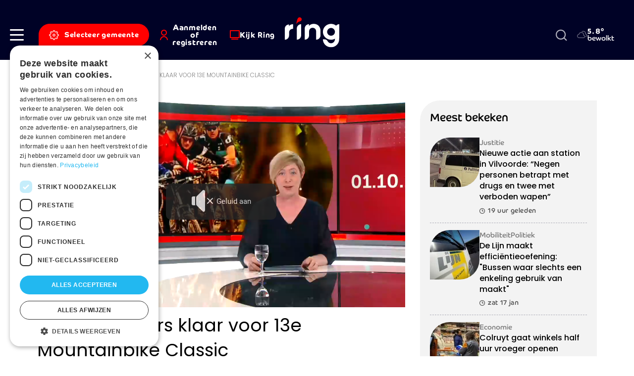

--- FILE ---
content_type: text/html; charset=UTF-8
request_url: https://www.ringtv.be/andere-sporten-wielrennen/dworpse-bikers-klaar-voor-13e-mountainbike-classic
body_size: 14943
content:


<!DOCTYPE html>
<html lang="nl" dir="ltr" prefix="og: https://ogp.me/ns#">
  <head>
    <meta charset="utf-8" />
<meta name="description" content="Zondag vindt de 13 editie plaats van de Dworpse Bikers Mountainbike Classic. De recreatieve MTB-tocht is doorheen de jaren uitgegroeid tot een van de grootste, mooiste en zwaarste toertochten van Vlaanderen." />
<link rel="canonical" href="https://www.ringtv.be/andere-sporten-wielrennen/dworpse-bikers-klaar-voor-13e-mountainbike-classic" />
<meta property="og:image" content="https://www.ringtv.be/sites/default/files/160896_dworpsebikers.jpeg" />
<link rel="manifest" href="/manifest.json" />
<meta name="theme-color" content="#ffffff" />
<meta name="Generator" content="Drupal 10 (https://www.drupal.org)" />
<meta name="MobileOptimized" content="width" />
<meta name="HandheldFriendly" content="true" />
<meta name="viewport" content="width=device-width, initial-scale=1.0" />
<script>var ct_check_js_val = 'b06250df96c7c23e5abdf5382bd67d43';var drupal_ac_antibot_cookie_value = '044dd51d38e160453f88de57ea9e11dde1dd7cca88571bd8c07cb55127e9efda';var ct_use_cookies = 1;var ct_use_alt_cookies = 0;var ct_capture_buffer = 0;</script>
<link rel="icon" href="/sites/default/files/favicon.png" type="image/png" />

    <title>Dworpse Bikers klaar voor 13e Mountainbike Classic | Ring</title>
    <link rel="stylesheet" media="all" href="/sites/default/files/css/css__pTKwVLtCsl9dGKuBwUbTjHo-JWsk9yXIHYN2dUfw68.css?delta=0&amp;language=nl&amp;theme=ringtv&amp;include=eJx1jkEOgzAMBD8UkSdFhljEqhNbtkNFX1_g0lMvq53RHnbFCLTishFw8QZGYy_rjJDh2ePkixORRMOOuQONHw2xDkwfTAoGu4E2z9WmAi8_s8yhc2XyhjVZHIXhlBme714xgPjRB1WUfF14gV4TNJghyRFsawWUys2bdGUMzH98Ogjfnp9cutTJ-AWDR1rx" />
<link rel="stylesheet" media="all" href="https://cdnjs.cloudflare.com/ajax/libs/normalize/8.0.1/normalize.min.css" />
<link rel="stylesheet" media="all" href="/sites/default/files/css/css_MBBaIiTfYGWdIo40VhLQWu-FfBclf2jQbJvXn_Sax88.css?delta=2&amp;language=nl&amp;theme=ringtv&amp;include=eJx1jkEOgzAMBD8UkSdFhljEqhNbtkNFX1_g0lMvq53RHnbFCLTishFw8QZGYy_rjJDh2ePkixORRMOOuQONHw2xDkwfTAoGu4E2z9WmAi8_s8yhc2XyhjVZHIXhlBme714xgPjRB1WUfF14gV4TNJghyRFsawWUys2bdGUMzH98Ogjfnp9cutTJ-AWDR1rx" />

    <script type="application/json" data-drupal-selector="drupal-settings-json">{"path":{"baseUrl":"\/","pathPrefix":"","currentPath":"node\/24218","currentPathIsAdmin":false,"isFront":false,"currentLanguage":"nl"},"pluralDelimiter":"\u0003","suppressDeprecationErrors":true,"gtag":{"tagId":"","consentMode":false,"otherIds":[],"events":[],"additionalConfigInfo":[]},"ajaxPageState":{"libraries":"[base64]","theme":"ringtv","theme_token":null},"ajaxTrustedUrl":{"form_action_p_pvdeGsVG5zNF_XLGPTvYSKCf43t8qZYSwcfZl2uzM":true,"\/zoeken":true},"gtm":{"tagId":null,"settings":{"data_layer":"dataLayer","include_environment":false},"tagIds":["GTM-W8XM53W"]},"dataLayer":{"defaultLang":"nl","languages":{"en":{"id":"en","name":"Engels","direction":"ltr","weight":0},"nl":{"id":"nl","name":"Dutch","direction":"ltr","weight":1}}},"s_pushengage":{"pushengage_key":"df0fc735-0edb-4146-a42f-2d6ab4ca293a"},"statistics":{"data":{"nid":"24218"},"url":"\/core\/modules\/statistics\/statistics.php"},"search_api_autocomplete":{"search":{"auto_submit":true}},"user":{"uid":0,"permissionsHash":"283808272fda07e0b58502d9125ba8bdc34da69097faa47345ccea342cdb198e"}}</script>
<script src="/sites/default/files/js/js_su7A05dADAYyUEehlghlKYl89yi7PWsK-zN9BgaMERs.js?scope=header&amp;delta=0&amp;language=nl&amp;theme=ringtv&amp;include=[base64]"></script>
<script src="/modules/contrib/google_tag/js/gtag.js?t97j2p"></script>
<script src="/modules/contrib/google_tag/js/gtm.js?t97j2p"></script>
<script src="/sites/default/files/js/js_-5lG61LWd8SUzCByv2ts_dXeNJmO_oxIEz6n35AUHcQ.js?scope=header&amp;delta=3&amp;language=nl&amp;theme=ringtv&amp;include=[base64]"></script>

    <link rel="apple-touch-icon" sizes="180x180" href="/themes/custom/ringtv/dist/img/favicons/apple-touch-icon.png">
    <link rel="icon" type="image/png" sizes="32x32" href="/themes/custom/ringtv/dist/img/favicons/favicon-32x32.png">
    <link rel="icon" type="image/png" sizes="16x16" href="/themes/custom/ringtv/dist/img/favicons/favicon-16x16.png">
    <link rel="manifest" href="/themes/custom/ringtv/dist/img/favicons/site.webmanifest">
    <link rel="mask-icon" href="/safari-pinned-tab.svg" color="#000226">
    <meta name="msapplication-TileColor" content="#ffffff">
    <meta name="theme-color" content="#ffffff">
  </head>
  <body class="path-node page-node-type-article">
    <a href="#main-content" class="visually-hidden focusable skip-link">Skip to main content</a>
    <noscript><iframe src="https://www.googletagmanager.com/ns.html?id=GTM-W8XM53W"
                  height="0" width="0" style="display:none;visibility:hidden"></iframe></noscript>

      <div class="dialog-off-canvas-main-canvas" data-off-canvas-main-canvas>
    
<div class="layout-container off-canvas__content">
      <header role="banner" class="header bg-color--primary">
      <div class="header__inner display-flex align-items--center">
        <div class="header__inner__content display-flex justify-content--between align-items--center">
          
  <div class="header__inner__region--left display-flex align-items--center">
    <div class="hamburger-wrapper">
      <a class="hamburger" role="button" data-page-overlay-trigger>
        <div class="hamburger__inner"></div>
      </a>
    </div>
    

<div id="block-ringtv-site-branding-mobile" class="block block-system block-system-branding-block block-system-branding-block--mobile">
  
  
            <a href="/" rel="home">
        <img src="/themes/custom/ringtv/logo.svg" alt="Home" fetchpriority="high" />
      </a>
      </div>


<div id="block-ringtv-rtvmytown" class="block block-rtv-blocks block-my-town my-town">
  
  
      <button data-my-town-trigger="" class="button my-town__trigger"><i class="icon icon--cog icon--standalone"></i><span>Selecteer gemeente</span></button>
<div class="my-town__dropdown" data-my-town-dropdown=""><div class="my-town__close" data-my-town-trigger><i class="icon icon--remove icon--standalone"></i></div><form class="rtv-select-city" data-drupal-selector="rtv-select-city" action="/andere-sporten-wielrennen/dworpse-bikers-klaar-voor-13e-mountainbike-classic" method="post" id="rtv-select-city" accept-charset="UTF-8">
  <div class="js-form-item form-item js-form-type-select form-item-region js-form-item-region">
      

<label for="edit-region--2">Regio </label>
        <select data-drupal-selector="edit-region" id="edit-region--2" name="region" class="form-select"><option value="0"> Alle regio&#039;s</option><option value="58">Affligem</option><option value="26">Asse</option><option value="27">Beersel</option><option value="28">Bever</option><option value="29">Dilbeek</option><option value="30">Drogenbos</option><option value="31">Galmaarden</option><option value="32">Gooik</option><option value="33">Grimbergen</option><option value="34">Halle</option><option value="520">Halle-Vilvoorde</option><option value="35">Herne</option><option value="36">Hoeilaart</option><option value="37">Kampenhout</option><option value="38">Kapelle-op-den-Bos</option><option value="39">Kraainem</option><option value="40">Lennik</option><option value="41">Liedekerke</option><option value="42">Linkebeek</option><option value="43">Londerzeel</option><option value="44">Machelen</option><option value="45">Meise</option><option value="46">Merchtem</option><option value="47">Opwijk</option><option value="48">Overijse</option><option value="498">Pajottegem</option><option value="59">Pepingen</option><option value="49">Roosdaal</option><option value="50">Sint-Genesius-Rode</option><option value="51">Sint-Pieters-Leeuw</option><option value="52">Steenokkerzeel</option><option value="53">Ternat</option><option value="54">Vilvoorde</option><option value="499">Vlaams-Brabant</option><option value="497">Vlaamse Rand</option><option value="55">Wemmel</option><option value="56">Wezembeek-Oppem</option><option value="57">Zaventem</option><option value="60">Zemst</option></select>
        </div>

<button data-drupal-selector="edit-submit" type="submit" id="edit-submit--3" name="op" value="Bewaar voorkeuren" class="button js-form-submit form-submit button--default">
  Bewaar voorkeuren 
</button>
<input autocomplete="off" data-drupal-selector="form-zreblxmewtzhqmwabfflsf0sjcu5y-d8ssavpxd-bw8" type="hidden" name="form_build_id" value="form-ZreBlxMEWtZHqMwAbfFLSf0sjCU5y_d8SsaVpXd_Bw8" />
<input data-drupal-selector="edit-rtv-select-city" type="hidden" name="form_id" value="rtv_select_city" />

</form>
</div>

  </div>


<div id="block-ringtv-rtvmyaccount" class="block block-rtv-blocks block-my-account my-account">
  
  
      <button class="button my-account__trigger" data-my-account-trigger><i class="icon icon--user icon--standalone"></i><span>Aanmelden of registreren</span></button><div class="my-account__overlay" data-my-account-overlay=""></div>
<div class="my-account__overlay-content" data-my-account-overlay-content=""><div class="my-account__overlay-content__close" data-my-account-trigger><i class="icon icon--remove icon--standalone"></i></div><div class="my-account__overlay-content__block my-account__overlay-content__login" data-my-account-login>  <h2 class="h1">Hallo</h2>
  <div class="my-account__overlay-content__description">Meld je aan om je voorkeuren te bewaren</div>
  <div class="my-account__overlay-content__form"><form class="user-login-form" data-drupal-selector="user-login-form" action="/andere-sporten-wielrennen/dworpse-bikers-klaar-voor-13e-mountainbike-classic" method="post" id="user-login-form" accept-charset="UTF-8">
  <div class="js-form-item form-item js-form-type-email form-item-name js-form-item-name">
      

<label for="edit-name" class="js-form-required form-required">E-mail  <span class="required">*</span></label>
        <input autocorrect="none" autocapitalize="none" spellcheck="false" autofocus="autofocus" autocomplete="username" data-drupal-selector="edit-name" aria-describedby="edit-name--description" type="email" id="edit-name" name="name" value="" size="60" maxlength="254" class="form-email required" required="required" aria-required="true" />

            <div id="edit-name--description" class="description">
      Geef je e-mail adres op waarmee je geregistreerd bent.
    </div>
  </div>
<div class="js-form-item form-item js-form-type-password form-item-pass js-form-item-pass">
      

<label for="edit-pass" class="js-form-required form-required">Wachtwoord  <span class="required">*</span></label>
        <input autocomplete="current-password" data-drupal-selector="edit-pass" aria-describedby="edit-pass--description" type="password" id="edit-pass" name="pass" size="60" maxlength="128" class="form-text required" required="required" aria-required="true" />

            <div id="edit-pass--description" class="description">
      Geef het wachtwoord op dat bij je e-mail adres hoort.
    </div>
  </div>
<input autocomplete="off" data-drupal-selector="form-ucm5-g4unxahoobakkhtp878m7cm-ofnwnpu9w86iei" type="hidden" name="form_build_id" value="form-uCm5-G4UnxAhOObAkKHtP878m7Cm_OFnwnpu9w86IEI" />
<input data-drupal-selector="edit-user-login-form" type="hidden" name="form_id" value="user_login_form" />
<div data-drupal-selector="edit-actions" class="form-actions js-form-wrapper form-wrapper" id="edit-actions--2">
<button class="button--primary button-login button js-form-submit form-submit button--default" data-drupal-selector="edit-submit" type="submit" id="edit-submit" name="op" value="Aanmelden">
  Aanmelden 
</button>
<a href="/user/password" class="forgot-password-link">Wachtwoord vergeten?</a></div>

</form>
</div>
  <div class="my-account__overlay-content__bottom"><h3>Nog geen account? Registreer hier</h3><button data-my-account-switcher="" class="button button--default button--color-secondary">Maak een gratis account</button>
</div>
</div><div class="my-account__overlay-content__block my-account__overlay-content__register display-none" data-my-account-register>  <h2 class="h1">Maak een account aan</h2>
  <div class="my-account__overlay-content__description">Maak hier een account aan</div>
  <div class="my-account__overlay-content__form"><form class="user-register-form user-form" data-user-info-from-browser data-drupal-selector="user-register-form" action="/andere-sporten-wielrennen/dworpse-bikers-klaar-voor-13e-mountainbike-classic" method="post" id="user-register-form" accept-charset="UTF-8">
  <div class="field--type-string field--name-field-first-name field--widget-string-textfield js-form-wrapper form-wrapper" data-drupal-selector="edit-field-first-name-wrapper" id="edit-field-first-name-wrapper">      <div class="js-form-item form-item js-form-type-textfield form-item-field-first-name-0-value js-form-item-field-first-name-0-value">
      

<label for="edit-field-first-name-0-value" class="js-form-required form-required">Voornaam  <span class="required">*</span></label>
        <input class="js-text-full text-full form-text required" data-drupal-selector="edit-field-first-name-0-value" type="text" id="edit-field-first-name-0-value" name="field_first_name[0][value]" value="" size="60" maxlength="255" placeholder="" required="required" aria-required="true" />

        </div>

  </div>
<input autocomplete="off" data-drupal-selector="form-snzlcni0dbkcc0xugrz1mf1qspvpmsfhk-j9z3awnne" type="hidden" name="form_build_id" value="form-SNZlcNI0DbkCc0xUGRz1mf1QsPVPMSFhK-j9Z3aWnnE" />
<input data-drupal-selector="edit-user-register-form" type="hidden" name="form_id" value="user_register_form" />
<div class="field--type-string field--name-field-last-name field--widget-string-textfield js-form-wrapper form-wrapper" data-drupal-selector="edit-field-last-name-wrapper" id="edit-field-last-name-wrapper">      <div class="js-form-item form-item js-form-type-textfield form-item-field-last-name-0-value js-form-item-field-last-name-0-value">
      

<label for="edit-field-last-name-0-value" class="js-form-required form-required">Familienaam  <span class="required">*</span></label>
        <input class="js-text-full text-full form-text required" data-drupal-selector="edit-field-last-name-0-value" type="text" id="edit-field-last-name-0-value" name="field_last_name[0][value]" value="" size="60" maxlength="255" placeholder="" required="required" aria-required="true" />

        </div>

  </div>
<div data-drupal-selector="edit-account" id="edit-account" class="js-form-wrapper form-wrapper"><div class="js-form-item form-item js-form-type-email form-item-mail js-form-item-mail">
      

<label for="edit-mail" class="js-form-required form-required">E-mail  <span class="required">*</span></label>
        <input data-drupal-selector="edit-mail" aria-describedby="edit-mail--description" type="email" id="edit-mail" name="mail" value="" size="60" maxlength="254" class="form-email required" required="required" aria-required="true" />

            <div id="edit-mail--description" class="description">
      Het e-mailadres wordt niet openbaar gemaakt. We sturen je enkel meldingen waarvoor jij goedkeuring hebt gegeven en meldingen die nodig zijn om je account te beheren.
    </div>
  </div>
<div class="js-form-item form-item js-form-type-select form-item-region js-form-item-region">
      

<label for="edit-region">Selecteer jouw regio </label>
        <select data-drupal-selector="edit-region" id="edit-region" name="region" class="form-select"><option value="58">Affligem</option><option value="26">Asse</option><option value="27">Beersel</option><option value="28">Bever</option><option value="29">Dilbeek</option><option value="30">Drogenbos</option><option value="31">Galmaarden</option><option value="32">Gooik</option><option value="33">Grimbergen</option><option value="34">Halle</option><option value="520">Halle-Vilvoorde</option><option value="35">Herne</option><option value="36">Hoeilaart</option><option value="37">Kampenhout</option><option value="38">Kapelle-op-den-Bos</option><option value="39">Kraainem</option><option value="40">Lennik</option><option value="41">Liedekerke</option><option value="42">Linkebeek</option><option value="43">Londerzeel</option><option value="44">Machelen</option><option value="45">Meise</option><option value="46">Merchtem</option><option value="47">Opwijk</option><option value="48">Overijse</option><option value="498">Pajottegem</option><option value="59">Pepingen</option><option value="49">Roosdaal</option><option value="50">Sint-Genesius-Rode</option><option value="51">Sint-Pieters-Leeuw</option><option value="52">Steenokkerzeel</option><option value="53">Ternat</option><option value="54">Vilvoorde</option><option value="499">Vlaams-Brabant</option><option value="497">Vlaamse Rand</option><option value="55">Wemmel</option><option value="56">Wezembeek-Oppem</option><option value="57">Zaventem</option><option value="60">Zemst</option></select>
        </div>
<fieldset class="form-item-topics fieldgroup form-composite js-form-item form-item js-form-wrapper form-wrapper" data-drupal-selector="edit-topics" id="edit-topics--wrapper">
      <legend>
    <span class="fieldset-legend">Selecteer jouw interesses</span>
  </legend>
  <div class="fieldset-wrapper">
                <div id="edit-topics" class="form-checkboxes"><div class="js-form-item form-item js-form-type-checkbox form-item-topics-76 js-form-item-topics-76">
        <input class="form-item-topics form-checkbox" data-drupal-selector="edit-topics-76" type="checkbox" id="edit-topics-76" name="topics[76]" value="76" />

        

<label for="edit-topics-76" class="option">Acties </label>
      </div>
<div class="js-form-item form-item js-form-type-checkbox form-item-topics-376 js-form-item-topics-376">
        <input class="form-item-topics form-checkbox" data-drupal-selector="edit-topics-376" type="checkbox" id="edit-topics-376" name="topics[376]" value="376" />

        

<label for="edit-topics-376" class="option">Cultuur </label>
      </div>
<div class="js-form-item form-item js-form-type-checkbox form-item-topics-518 js-form-item-topics-518">
        <input class="form-item-topics form-checkbox" data-drupal-selector="edit-topics-518" type="checkbox" id="edit-topics-518" name="topics[518]" value="518" />

        

<label for="edit-topics-518" class="option">Economie </label>
      </div>
<div class="js-form-item form-item js-form-type-checkbox form-item-topics-494 js-form-item-topics-494">
        <input class="form-item-topics form-checkbox" data-drupal-selector="edit-topics-494" type="checkbox" id="edit-topics-494" name="topics[494]" value="494" />

        

<label for="edit-topics-494" class="option">Groen </label>
      </div>
<div class="js-form-item form-item js-form-type-checkbox form-item-topics-85 js-form-item-topics-85">
        <input class="form-item-topics form-checkbox" data-drupal-selector="edit-topics-85" type="checkbox" id="edit-topics-85" name="topics[85]" value="85" />

        

<label for="edit-topics-85" class="option">Jeugd </label>
      </div>
<div class="js-form-item form-item js-form-type-checkbox form-item-topics-63 js-form-item-topics-63">
        <input class="form-item-topics form-checkbox" data-drupal-selector="edit-topics-63" type="checkbox" id="edit-topics-63" name="topics[63]" value="63" />

        

<label for="edit-topics-63" class="option">Justitie </label>
      </div>
<div class="js-form-item form-item js-form-type-checkbox form-item-topics-493 js-form-item-topics-493">
        <input class="form-item-topics form-checkbox" data-drupal-selector="edit-topics-493" type="checkbox" id="edit-topics-493" name="topics[493]" value="493" />

        

<label for="edit-topics-493" class="option">Mobiliteit </label>
      </div>
<div class="js-form-item form-item js-form-type-checkbox form-item-topics-374 js-form-item-topics-374">
        <input class="form-item-topics form-checkbox" data-drupal-selector="edit-topics-374" type="checkbox" id="edit-topics-374" name="topics[374]" value="374" />

        

<label for="edit-topics-374" class="option">Onderwijs </label>
      </div>
<div class="js-form-item form-item js-form-type-checkbox form-item-topics-62 js-form-item-topics-62">
        <input class="form-item-topics form-checkbox" data-drupal-selector="edit-topics-62" type="checkbox" id="edit-topics-62" name="topics[62]" value="62" />

        

<label for="edit-topics-62" class="option">Politiek </label>
      </div>
<div class="js-form-item form-item js-form-type-checkbox form-item-topics-61 js-form-item-topics-61">
        <input class="form-item-topics form-checkbox" data-drupal-selector="edit-topics-61" type="checkbox" id="edit-topics-61" name="topics[61]" value="61" />

        

<label for="edit-topics-61" class="option">Samenleving </label>
      </div>
<div class="js-form-item form-item js-form-type-checkbox form-item-topics-491 js-form-item-topics-491">
        <input class="form-item-topics form-checkbox" data-drupal-selector="edit-topics-491" type="checkbox" id="edit-topics-491" name="topics[491]" value="491" />

        

<label for="edit-topics-491" class="option">Sport </label>
      </div>
<div class="js-form-item form-item js-form-type-checkbox form-item-topics-88 js-form-item-topics-88">
        <input class="form-item-topics form-checkbox" data-drupal-selector="edit-topics-88" type="checkbox" id="edit-topics-88" name="topics[88]" value="88" />

        

<label for="edit-topics-88" class="option">Vlaams-Brabant </label>
      </div>
<div class="js-form-item form-item js-form-type-checkbox form-item-topics-496 js-form-item-topics-496">
        <input class="form-item-topics form-checkbox" data-drupal-selector="edit-topics-496" type="checkbox" id="edit-topics-496" name="topics[496]" value="496" />

        

<label for="edit-topics-496" class="option">Vlaamse Rand </label>
      </div>
<div class="js-form-item form-item js-form-type-checkbox form-item-topics-500 js-form-item-topics-500">
        <input class="form-item-topics form-checkbox" data-drupal-selector="edit-topics-500" type="checkbox" id="edit-topics-500" name="topics[500]" value="500" />

        

<label for="edit-topics-500" class="option">Weerfoto </label>
      </div>
<div class="js-form-item form-item js-form-type-checkbox form-item-topics-78 js-form-item-topics-78">
        <input class="form-item-topics form-checkbox" data-drupal-selector="edit-topics-78" type="checkbox" id="edit-topics-78" name="topics[78]" value="78" />

        

<label for="edit-topics-78" class="option">Wonen </label>
      </div>
</div>

          </div>
</fieldset>
</div>
<div data-drupal-selector="edit-actions" class="form-actions js-form-wrapper form-wrapper" id="edit-actions--3">
<button class="button--primary button js-form-submit form-submit button--default" data-drupal-selector="edit-submit" type="submit" id="edit-submit--2" name="op" value="Maak een nieuw account">
  Maak een nieuw account 
</button>
</div>

</form>
</div>
</div></div>

  </div>


<div id="block-ringtv-rtvlivetv" class="block block-rtv-blocks block-live-tv live-tv">
  
  
      <div class="live-tv__trigger"><a href="/kijk-ring"><i class="icon icon--tv icon--standalone"></i><span>Kijk Ring</span></a></div>

  </div>

  </div>

          
  <div class="header__inner__region--branding">
    

<div id="block-ringtv-site-branding" class="block block-system block-system-branding-block">
  
  
        <a href="/" rel="home">
      <img src="/themes/custom/ringtv/logo.svg" alt="Home" fetchpriority="high" />
    </a>
      
</div>

  </div>

          
  <div class="header__inner__region--right display-flex align-items--center">
    

<div id="block-ringtv-customsearch" class="block block-rtv-blocks block-custom-search search-form">
  
  
      <div class="search-form__trigger" data-search-form-trigger><i class="icon icon--search"></i></div><div class="search-form__content" data-search-form-dropdown=""><div class="search-form__close" data-search-form-trigger><i class="icon icon--remove icon--standalone"></i></div><form class="views-exposed-form" data-drupal-selector="views-exposed-form-search-default" action="/zoeken" method="get" id="views-exposed-form-search-default" accept-charset="UTF-8">
  <div class="js-form-item form-item js-form-type-search-api-autocomplete form-item-zoek js-form-item-zoek">
      

<label for="edit-zoek">Zoeken </label>
        <input data-drupal-selector="edit-zoek" data-search-api-autocomplete-search="search" class="form-autocomplete form-text" data-autocomplete-path="/search_api_autocomplete/search?display=default&amp;&amp;filter=zoek" type="text" id="edit-zoek" name="zoek" value="" size="30" maxlength="128" />

        </div>
<div class="js-form-item form-item js-form-type-select form-item-sort-by js-form-item-sort-by">
      

<label for="edit-sort-by">Sorteren op </label>
        <select data-drupal-selector="edit-sort-by" id="edit-sort-by" name="sort_by" class="form-select"><option value="datum" selected="selected">Datum</option><option value="relevantie">Relevantie</option></select>
        </div>
<div data-drupal-selector="edit-actions" class="form-actions js-form-wrapper form-wrapper" id="edit-actions">
<button data-drupal-selector="edit-submit-search" type="submit" id="edit-submit-search" value="Zoeken" class="button js-form-submit form-submit button--default">
  Zoeken 
</button>
</div>


</form>
</div>

  </div>


<div id="block-ringtv-rtvweather" class="block block-rtv-blocks block-weather weather">
  
  
      <div class="weather__wrapper"><div class="weather__icon"><i class="icon icon--04d"></i></div><div class="weather__content"><div class="weather__temperature">5.8°</div><div class="weather__description">bewolkt</div></div></div>
  </div>

  </div>

        </div>
      </div>
    </header>
  
  <main role="main">
    <a id="main-content" tabindex="-1"></a>

    
          <div class="layout-highlighted">
        
  <div data-drupal-messages-fallback class="hidden"></div>


      </div>
    
          <div class="layout-content">
        
  

<div id="block-ringtv-content" class="block block-system block-system-main-block">
  
  
      

<article  data-history-node-id="24218" class="article-full" data-tms-scrolltracking-percent="0,25,50,75,100" data-tms-scrolltracking-type="reading">
  
  
  <main>
    







  
  <section  class="rtv-layouts rtv-layouts--entity-type-article rtv-layouts__detail">
    <div class="container">
      <div class="rtv-layouts__inner">
        <div class="rtv-layouts__section">
                                          <div  class="rtv-layouts__region rtv-layouts__region__top">
              

<div class="block block-system block-system-breadcrumb-block">
  
  
      
  <nav class="breadcrumb" role="navigation" aria-labelledby="system-breadcrumb">
    <ol class="breadcrumb__list">
              <li class="breadcrumb__item home ">
                      <a href="/">
              <i class="icon icon--standalone icon--home"></i>
            </a>
                  </li>
              <li class="breadcrumb__item">
          <a href='/andere-sporten'>Andere sporten</a> <span class="separator">|</span>        </li>
              <li class="breadcrumb__item active">
          Dworpse Bikers klaar voor 13e Mountainbike Classic        </li>
          </ol>
  </nav>

  </div>

            </div>
                                <div  class="rtv-layouts__region rtv-layouts__region__content">
              

<div class="block block-rtv-blocks block-header-image-video-article">
  
  
      



<div  class="article-full-visual article-full__visual margin-bottom-15">
      <div class="article-full-visual__video">
      <div class="article-full-visual__video__inner">
                  <div class="article-full-visual__video__overlay-image image-children-display-block border-radius--40" data-shaka-player-image>
            

<div class="media media--type-image media--view-mode-article-full">
  
  


            <div class="field field--name-field-media-image field--type-image field--label-hidden field__item">    <picture>
                  <source srcset="/sites/default/files/styles/article_full_xl/public/160896_dworpsebikers.jpeg.webp?itok=ynOF6wTk 1x, /sites/default/files/styles/article_full_xl_x2/public/160896_dworpsebikers.jpeg.webp?itok=JkL3uLcD 2x" media="all and (min-width: 1200px)" type="image/webp" width="877" height="507"/>
              <source srcset="/sites/default/files/styles/article_full_lg/public/160896_dworpsebikers.jpeg.webp?itok=_QW1XAA2 1x, /sites/default/files/styles/article_full_lg_x2/public/160896_dworpsebikers.jpeg.webp?itok=pzxfoPvd 2x" media="all and (min-width: 992px)" type="image/webp" width="680" height="399"/>
              <source srcset="/sites/default/files/styles/article_full_md/public/160896_dworpsebikers.jpeg.webp?itok=gxp7jkyC 1x" media="all and (min-width: 768px)" type="image/webp" width="565" height="326"/>
              <source srcset="/sites/default/files/styles/article_full_sm/public/160896_dworpsebikers.jpeg.webp?itok=UUOYp5Fb 1x" media="all and (min-width: 576px)" type="image/webp" width="737" height="541"/>
              <source srcset="/sites/default/files/styles/article_full_xs/public/160896_dworpsebikers.jpeg.webp?itok=3fqA8RIg 1x" media="all and (min-width: 0px)" type="image/webp" width="546" height="400"/>
                  <img loading="lazy" width="546" height="400" src="/sites/default/files/styles/article_full_xs/public/160896_dworpsebikers.jpeg.webp?itok=3fqA8RIg" alt="dworpsebikers.jpeg" />

  </picture>

</div>
      
</div>


            <div class="article-full-visual__video__play-button">
              <svg width="21" height="20" viewBox="0 0 21 20" fill="none" xmlns="http://www.w3.org/2000/svg">
<path d="M0.5 19.9999V-5.34058e-05L20.5 9.99995L0.5 19.9999Z" fill="#E51B1B"/>
</svg>
            </div>
          </div>
                <div class="article-full-visual__video__shaka" data-shaka-player-video>
          

<div class="media media--type-video media--view-mode-article-full">
  
  


            <div class="field field--name-field-streaming-url field--type-link field--label-hidden field__item"><div id="shaka-container-1" class="shaka-container" style="max-width:40em">
  <div class="adContainer adContainer1" style="position:relative;">
    <div class="resume" style="background-color:#333;padding:10px;color:#FFF;position:absolute;left:10px;top:10px;text-decoration:underline;display:none;cursor:pointer;">Hervatten</div>
  </div>
  <button class="custom-mute"><span class="content">Geluid aan</span></button>
  <video class="video" poster="https://stream.a.zndznd.com/c_stream/WNEq5w/thumbnail.jpg" data-num="1" style="width:100%;height:100%;" data-hls-manifest="https://stream.a.zndznd.com/c_stream/WNEq5w/stream.m3u8" data-dash-manifest="" data-revive-url="https://www.ringtv.be/vastProxy.php?zoneId=14" data-tms-video-percent="0,25,50,75,90" playsinline>
  </video>
</div>
<div class="companion"></div>
</div>
      
</div>

        </div>
      </div>
          </div>
  
    

</div>

  </div>


<div class="block block-layout-builder block-field-blocknodearticlefield-article-ispartner">
  
  
      

<div class="article-full__partner node-full-partner">
      
  </div>

  </div>


<div class="block block-layout-builder block-field-blocknodearticletitle">
  
  
      
<div class="article-full__title margin-children-none margin-bottom-15">
  <h1>
          Dworpse Bikers klaar voor 13e Mountainbike Classic
      </h1>
</div>

  </div>


<div class="block block-layout-builder block-field-blocknodearticlefield-date">
  
  
      

<div class="article-full__date node-full-date">
      <i class="icon icon--clock"></i>vrij 1 okt 2021
  </div>

  </div>


<div class="block block-layout-builder block-field-blocknodearticlebody">
  
  
      

<div class="article-full__intro text-formatted text-type--lead">
      <p>Zondag vindt de 13 editie plaats van de Dworpse Bikers Mountainbike Classic. De recreatieve MTB-tocht is doorheen de jaren uitgegroeid tot een van de grootste, mooiste en zwaarste toertochten van Vlaanderen.</p>
  </div>

  </div>


<div class="block block-layout-builder block-extra-field-blocknodearticlesharing-buttons node-full-share margin-top-30">
  
      
      

<div class="social-sharing-buttons">
        <a href="https://www.facebook.com/sharer/sharer.php?u=https://www.ringtv.be/andere-sporten-wielrennen/dworpse-bikers-klaar-voor-13e-mountainbike-classic&amp;title=Dworpse Bikers klaar voor 13e Mountainbike Classic" target="_blank" title="Share to Facebook" aria-label="Share to Facebook" class="social-sharing-buttons__button share-facebook" rel="noopener">
      <i class="icon icon--standalone icon--facebook"></i>
    </a>
  
        <a href="https://twitter.com/intent/tweet?text=Dworpse Bikers klaar voor 13e Mountainbike Classic+https://www.ringtv.be/andere-sporten-wielrennen/dworpse-bikers-klaar-voor-13e-mountainbike-classic" target="_blank" title="Share to X" aria-label="Share to X" class="social-sharing-buttons__button share-x" rel="noopener">
      <i class="icon icon--standalone icon--twitter"></i>
    </a>
  
        <a href="https://www.linkedin.com/sharing/share-offsite/?url=https://www.ringtv.be/andere-sporten-wielrennen/dworpse-bikers-klaar-voor-13e-mountainbike-classic" target="_blank" title="Share to Linkedin" aria-label="Share to Linkedin" class="social-sharing-buttons__button share-linkedin" rel="noopener">
      <i class="icon icon--standalone icon--linkedin"></i>
    </a>
  
   <a data-share-mobile-trigger class="social-sharing-buttons__button share-mobile" href="#" title="Meer">Meer</a>
</div>

  </div>


<div class="block block-layout-builder block-field-blocknodearticlefield-paragraphs">
  
  
      

  


  <div class="pg--first paragraph pg--text paragraph--view-mode--default margin-paragraph">
                  <div class="pg--text__title margin-children-none margin-bottom-30">
          


    


  <h2 class="h3">
          

      </h2>

        </div>
                    <div class="pg--text__text">
          


            <div class="field field--name-field-text field--type-text-long field--label-hidden field__item"><p></p><p>In het domein van Huizingen zijn de Dworpse Bikers vandaag nog volop bezig met de voorbereidingen. Zondag kan je er starten voor de Dworpse Bikers Mountainbike Classic. Vorig jaar kon dit mountainbike-event door corona niet doorgaan. De honger is dus groot om zondag te knallen.</p><p>De organisatoren hopen op zo’n 1000 deelnemers. Door corona is het aanbod van tochten dit jaar kleiner dan bij vorige edities, maar sowieso is er voor groot en klein voldoende keuze. “Wij beperken ons dit jaar tot een kidstocht met 2 afstanden, afhankelijk van de leeftijden van de kids”, legt voorzitter Dirk Brichau uit. “En dan hebben we ook een tocht van 30 km tocht en eentje van 50 km.”</p><p>De routes brengen je naar Beersel, Halle, Eigenbrakel en Kasteelbrakel. Achteraf kan je je fiets wassen in de bike-wash en genieten van een lekker drankje in de tent op het domein van Huizingen. Je kan zondag starten tussen 8 en 10.30 uur in het domein van Huizingen. Je hoeft vooraf niet in te schrijven. Alle info vind je op dworpsebikers.be.</p>
</div>
      
        </div>
            
      
      </div>


  </div>


<div class="block block-rtv-blocks block-tags-list-article tags-list margin-top-30 margin-bottom-30">
  
  
      <ul><li><a href="/andere-sporten" class="tag tag--type-pill">Andere sporten</a></li><li><a href="/wielrennen" class="tag tag--type-pill">Wielrennen</a></li><li><a href="/regio/beersel" class="tag tag--type-pill">Beersel</a></li></ul>
  </div>

            </div>
                                <div  class="rtv-layouts__region rtv-layouts__region__sidebar">
              

<div class="most-viewed bg-color--light-grey">
  
      <h4 class="h2">Meest bekeken</h4>
    
      <div class="views-element-container"><div class="js-view-dom-id-eb039373e558cb18b1b9e27cfb423124a1ee33469396125954d8272a36c4bfe5">
  
  
  

  
  
  

      <div class="views-row">






<div  data-history-node-id="63523" class="card-article card-article--type-teaser-small">
  <a href="/justitie/nieuwe-actie-aan-station-vilvoorde-negen-personen-betrapt-met-drugs-en-twee-met-verboden" class="card-article__wrapper">
          <div class="card-article__media image-children-display-block border-radius--40">
        


            <div class="field field--name-field-media-image field--type-entity-reference field--label-hidden field__item">

<div class="media media--type-image media--view-mode-article-teaser-small">
  
  


            <div class="field field--name-field-media-image field--type-image field--label-hidden field__item">    <picture>
                  <source srcset="/sites/default/files/styles/article_xs/public/7025_controle_station_vilvoorde.webp?itok=xy7DnQhk 1x" type="image/webp" width="100" height="100"/>
                  <img loading="lazy" srcset="/sites/default/files/styles/article_xs/public/7025_controle_station_vilvoorde.webp?itok=xy7DnQhk 1x" width="100" height="100" src="/sites/default/files/styles/article_xs/public/7025_controle_station_vilvoorde.webp?itok=xy7DnQhk" alt="Bij een controleactie aan het station in Vilvoorde werden negen personen betrapt op drugsbezit." title="Bij een controleactie aan het station in Vilvoorde werden negen personen betrapt op drugsbezit." />

  </picture>

</div>
      
</div>
</div>
      

                              </div>
        <div class="card-article__content">
              <div class="card-article__tags">
          
  


<div  class="tag tag--type-simple">
  Justitie
</div>


        </div>
                    <div class="card-article__title margin-children-none">
            <h3 class="h5">
    Nieuwe actie aan station in Vilvoorde: “Negen personen betrapt met drugs en twee met verboden wapen”
  </h3>

        </div>
                  <div class="card-article__date">
        


            <div class="field field--name-field-date field--type-datetime field--label-hidden field__item"><i class="icon icon--clock"></i><span class="date-ago date-ago-live" data-entity-time="1768917823"></span><span class="date-raw">din 20 jan</span></div>
      
      </div>
          </div>
  </a>

    
  

</div>
</div>
    <div class="views-row">






<div  data-history-node-id="63491" class="card-article card-article--type-teaser-small">
  <a href="/mobiliteit-politiek/de-lijn-maakt-efficientieoefening-bussen-waar-slechts-een-enkeling-gebruik-van" class="card-article__wrapper">
          <div class="card-article__media image-children-display-block border-radius--40">
        


            <div class="field field--name-field-media-image field--type-entity-reference field--label-hidden field__item">

<div class="media media--type-image media--view-mode-article-teaser-small">
  
  


            <div class="field field--name-field-media-image field--type-image field--label-hidden field__item">    <picture>
                  <source srcset="/sites/default/files/styles/article_xs/public/6912_De%20Lijn.jpg.webp?itok=1Id7cMiw 1x" type="image/webp" width="100" height="100"/>
                  <img loading="lazy" srcset="/sites/default/files/styles/article_xs/public/6912_De%20Lijn.jpg.webp?itok=1Id7cMiw 1x" width="100" height="100" src="/sites/default/files/styles/article_xs/public/6912_De%20Lijn.jpg.webp?itok=1Id7cMiw" alt="Een bus van De Lijn in de zon." title="Een bus van De Lijn in de zon." />

  </picture>

</div>
      
</div>
</div>
      

                              </div>
        <div class="card-article__content">
              <div class="card-article__tags">
          
  


<div  class="tag tag--type-simple">
  Mobiliteit
</div>
  


<div  class="tag tag--type-simple">
  Politiek
</div>


        </div>
                    <div class="card-article__title margin-children-none">
            <h3 class="h5">
    De Lijn maakt efficiëntieoefening: &quot;Bussen waar slechts een enkeling gebruik van maakt&quot;
  </h3>

        </div>
                  <div class="card-article__date">
        


            <div class="field field--name-field-date field--type-datetime field--label-hidden field__item"><i class="icon icon--clock"></i>zat 17 jan</div>
      
      </div>
          </div>
  </a>

    
  

</div>
</div>
    <div class="views-row">






<div  data-history-node-id="63510" class="card-article card-article--type-teaser-small">
  <a href="/economie/colruyt-gaat-winkels-half-uur-vroeger-openen" class="card-article__wrapper">
          <div class="card-article__media image-children-display-block border-radius--40">
        


            <div class="field field--name-field-media-image field--type-entity-reference field--label-hidden field__item">

<div class="media media--type-image media--view-mode-article-teaser-small">
  
  


            <div class="field field--name-field-media-image field--type-image field--label-hidden field__item">    <picture>
                  <source srcset="/sites/default/files/styles/article_xs/public/6863_kassa%20colruyt%20close.jpeg.webp?itok=fNcnVJRA 1x" type="image/webp" width="100" height="100"/>
                  <img loading="lazy" srcset="/sites/default/files/styles/article_xs/public/6863_kassa%20colruyt%20close.jpeg.webp?itok=fNcnVJRA 1x" width="100" height="100" src="/sites/default/files/styles/article_xs/public/6863_kassa%20colruyt%20close.jpeg.webp?itok=fNcnVJRA" alt="Vrouw aan de kassa bij Colruyt Halle" title="Vrouw aan de kassa bij Colruyt Halle" />

  </picture>

</div>
      
</div>
</div>
      

                              </div>
        <div class="card-article__content">
              <div class="card-article__tags">
          
  


<div  class="tag tag--type-simple">
  Economie
</div>


        </div>
                    <div class="card-article__title margin-children-none">
            <h3 class="h5">
    Colruyt gaat winkels half uur vroeger openen 
  </h3>

        </div>
                  <div class="card-article__date">
        


            <div class="field field--name-field-date field--type-datetime field--label-hidden field__item"><i class="icon icon--clock"></i>maa 19 jan</div>
      
      </div>
          </div>
  </a>

    
  

</div>
</div>
    <div class="views-row">






<div  data-history-node-id="63527" class="card-article card-article--type-teaser-small">
  <a href="/samenleving-mobiliteit/asse-start-voorbereidingswerken-hopmarktproject-zo-veel-mogelijk-materialen" class="card-article__wrapper">
          <div class="card-article__media image-children-display-block border-radius--40">
        


            <div class="field field--name-field-media-image field--type-entity-reference field--label-hidden field__item">

<div class="media media--type-image media--view-mode-article-teaser-small">
  
  


            <div class="field field--name-field-media-image field--type-image field--label-hidden field__item">    <picture>
                  <source srcset="/sites/default/files/styles/article_xs/public/6443_Asse_drone.jpg.webp?itok=qTU44qri 1x" type="image/webp" width="100" height="100"/>
                  <img loading="lazy" srcset="/sites/default/files/styles/article_xs/public/6443_Asse_drone.jpg.webp?itok=qTU44qri 1x" width="100" height="100" src="/sites/default/files/styles/article_xs/public/6443_Asse_drone.jpg.webp?itok=qTU44qri" alt="Het centrum van Asse vanuit de lucht bekeken. " title="Het centrum van Asse vanuit de lucht bekeken. " />

  </picture>

</div>
      
</div>
</div>
      

                              </div>
        <div class="card-article__content">
              <div class="card-article__tags">
          
  


<div  class="tag tag--type-simple">
  Samenleving
</div>
  


<div  class="tag tag--type-simple">
  Mobiliteit
</div>


        </div>
                    <div class="card-article__title margin-children-none">
            <h3 class="h5">
    Asse start voorbereidingswerken Hopmarktproject: &quot;Zo veel mogelijk materialen gerecupereerd&quot;
  </h3>

        </div>
                  <div class="card-article__date">
        


            <div class="field field--name-field-date field--type-datetime field--label-hidden field__item"><i class="icon icon--clock"></i><span class="date-ago date-ago-live" data-entity-time="1768979850"></span><span class="date-raw">woe 21 jan</span></div>
      
      </div>
          </div>
  </a>

    
  

</div>
</div>
    <div class="views-row">






<div  data-history-node-id="63518" class="card-article card-article--type-teaser-small">
  <a href="/vlaamse-rand-justitie-politiek/vzw-de-rand-vecht-subsidies-franse-gemeenschap-aan-remt-inspanningen" class="card-article__wrapper">
          <div class="card-article__media image-children-display-block border-radius--40">
        


            <div class="field field--name-field-media-image field--type-entity-reference field--label-hidden field__item">

<div class="media media--type-image media--view-mode-article-teaser-small">
  
  


            <div class="field field--name-field-media-image field--type-image field--label-hidden field__item">    <picture>
                  <source srcset="/sites/default/files/styles/article_xs/public/7021_vzwderand.png.webp?itok=Uywmc7Lv 1x" type="image/webp" width="100" height="100"/>
                  <img loading="lazy" srcset="/sites/default/files/styles/article_xs/public/7021_vzwderand.png.webp?itok=Uywmc7Lv 1x" width="100" height="100" src="/sites/default/files/styles/article_xs/public/7021_vzwderand.png.webp?itok=Uywmc7Lv" alt="Vzw ‘de Rand’ start een juridische procedure omdat de Franse Gemeenschap subsidies verstrekt aan Franstalige vzw’s in Vlaanderen." title="Vzw ‘de Rand’ start een juridische procedure omdat de Franse Gemeenschap subsidies verstrekt aan Franstalige vzw’s in Vlaanderen." />

  </picture>

</div>
      
</div>
</div>
      

                  <div class="card-article__play-button">
            <svg width="21" height="20" viewBox="0 0 21 20" fill="none" xmlns="http://www.w3.org/2000/svg">
<path d="M0.5 19.9999V-5.34058e-05L20.5 9.99995L0.5 19.9999Z" fill="#E51B1B"/>
</svg>
          </div>
                              </div>
        <div class="card-article__content">
              <div class="card-article__tags">
          
  


<div  class="tag tag--type-simple">
  Vlaamse Rand
</div>
  


<div  class="tag tag--type-simple">
  Justitie
</div>
  


<div  class="tag tag--type-simple">
  Politiek
</div>


        </div>
                    <div class="card-article__title margin-children-none">
            <h3 class="h5">
    Vzw &#039;de Rand&#039; vecht subsidies Franse Gemeenschap aan: “Remt inspanningen tot integratie af”
  </h3>

        </div>
                  <div class="card-article__date">
        


            <div class="field field--name-field-date field--type-datetime field--label-hidden field__item"><i class="icon icon--clock"></i>din 20 jan</div>
      
      </div>
          </div>
  </a>

    
  

</div>
</div>

    

  
  

  
  
</div>
</div>



  </div>

            </div>
                            </div>
      </div>
    </div>
  </section>








  
  <section  class="rtv-layouts rtv-layouts--entity-type-article rtv-layouts__detail">
    <div class="container">
      <div class="rtv-layouts__inner">
        <div class="rtv-layouts__section">
                                                    <div  class="rtv-layouts__region rtv-layouts__region__content">
              

<div class="block block-rtv-blocks block-article-detail-list">
  
  
      <div class="article-detail-list-block"><h3>Meer nieuws uit de regio</h3><div class="views-element-container">

<div class="js-view-dom-id-2112ef1501a9dce436271f344a3bae9dd9836935f017c4ae1c15c4c0cf1d4292 view-article-detail-read-more">
  
  
  

  
    

  
  <div class="view-article-detail-read-more__row">






<div  data-history-node-id="63501" class="card-article card-article--type-list-image-left">
  <a href="/sport/nieuw-atletiekteam-feniks-performance-team-mikt-op-de-spelen" class="card-article__wrapper">
          <div class="card-article__media image-children-display-block border-radius--40">
        


            <div class="field field--name-field-media-image field--type-entity-reference field--label-hidden field__item">

<div class="media media--type-image media--view-mode-list-image-left-right">
  
  


            <div class="field field--name-field-media-image field--type-image field--label-hidden field__item">    <picture>
                  <source srcset="/sites/default/files/styles/list_image_left_right_md/public/7006_Feniks%20Performance%20Team.jpeg.webp?itok=_3cTOfuS 1x, /sites/default/files/styles/list_image_left_right_md_x2/public/7006_Feniks%20Performance%20Team.webp?itok=tdYJAxiT 2x" media="all and (min-width: 768px)" width="224" height="127" type="image/webp"/>
              <source srcset="/sites/default/files/styles/list_image_left_right_md/public/7006_Feniks%20Performance%20Team.jpeg.webp?itok=_3cTOfuS 1x, /sites/default/files/styles/list_image_left_right_md_x2/public/7006_Feniks%20Performance%20Team.jpeg?itok=tdYJAxiT 2x" media="all and (min-width: 768px)" width="224" height="127"/>
              <source srcset="/sites/default/files/styles/article_xs/public/7006_Feniks%20Performance%20Team.jpeg.webp?itok=FV2YqS5u 1x" media="all and (min-width: 0px)" type="image/webp" width="100" height="100"/>
                  <img loading="lazy" width="100" height="100" src="/sites/default/files/styles/article_xs/public/7006_Feniks%20Performance%20Team.jpeg.webp?itok=FV2YqS5u" alt="Ruud De Rybel en David Maréchal op de atletiekpiste" title="Ruud De Rybel en David Maréchal op de atletiekpiste" />

  </picture>

</div>
      
</div>
</div>
      

                  <div class="card-article__play-button">
            <svg width="21" height="20" viewBox="0 0 21 20" fill="none" xmlns="http://www.w3.org/2000/svg">
<path d="M0.5 19.9999V-5.34058e-05L20.5 9.99995L0.5 19.9999Z" fill="#E51B1B"/>
</svg>
          </div>
                              </div>
        <div class="card-article__content">
              <div class="card-article__tags">
          
  


<div  class="tag tag--type-simple">
  Sport
</div>


        </div>
                    <div class="card-article__title margin-children-none">
            <h3 class="h5">
    Nieuw atletiekteam Feniks Performance Team mikt op de Spelen
  </h3>

        </div>
                  <div class="card-article__date">
        


            <div class="field field--name-field-date field--type-datetime field--label-hidden field__item"><i class="icon icon--clock"></i>zon 18 jan</div>
      
      </div>
          </div>
  </a>

    
  

</div>
</div>
  <div class="view-article-detail-read-more__row">






<div  data-history-node-id="57066" class="card-article card-article--type-list-image-left">
  <a href="/politiek/peter-van-rompuy-cdv-dam-vormen-tegen-extremen-zowel-op-rechts-als-op-links" class="card-article__wrapper">
          <div class="card-article__media image-children-display-block border-radius--40">
        


            <div class="field field--name-field-media-image field--type-entity-reference field--label-hidden field__item">

<div class="media media--type-image media--view-mode-list-image-left-right">
  
  


            <div class="field field--name-field-media-image field--type-image field--label-hidden field__item">    <picture>
                  <source srcset="/sites/default/files/styles/list_image_left_right_md/public/1073_Peter%20Van%20Rompuy.jpeg.webp?itok=K_n0eL3g 1x, /sites/default/files/styles/list_image_left_right_md_x2/public/1073_Peter%20Van%20Rompuy.webp?itok=wV0jux6a 2x" media="all and (min-width: 768px)" width="224" height="127" type="image/webp"/>
              <source srcset="/sites/default/files/styles/list_image_left_right_md/public/1073_Peter%20Van%20Rompuy.jpeg.webp?itok=K_n0eL3g 1x, /sites/default/files/styles/list_image_left_right_md_x2/public/1073_Peter%20Van%20Rompuy.jpeg?itok=wV0jux6a 2x" media="all and (min-width: 768px)" width="224" height="127"/>
              <source srcset="/sites/default/files/styles/article_xs/public/1073_Peter%20Van%20Rompuy.jpeg.webp?itok=c2Z1PJd1 1x" media="all and (min-width: 0px)" type="image/webp" width="100" height="100"/>
                  <img loading="lazy" width="100" height="100" src="/sites/default/files/styles/article_xs/public/1073_Peter%20Van%20Rompuy.jpeg.webp?itok=c2Z1PJd1" alt="Peter Van Rompuy" title="Peter Van Rompuy" />

  </picture>

</div>
      
</div>
</div>
      

                  <div class="card-article__play-button">
            <svg width="21" height="20" viewBox="0 0 21 20" fill="none" xmlns="http://www.w3.org/2000/svg">
<path d="M0.5 19.9999V-5.34058e-05L20.5 9.99995L0.5 19.9999Z" fill="#E51B1B"/>
</svg>
          </div>
                              </div>
        <div class="card-article__content">
              <div class="card-article__tags">
          
  


<div  class="tag tag--type-simple">
  Politiek
</div>


        </div>
                    <div class="card-article__title margin-children-none">
            <h3 class="h5">
    Peter Van Rompuy (cd&amp;v): &quot;Dam vormen tegen extremen, zowel op rechts als op links&quot;
  </h3>

        </div>
                  <div class="card-article__date">
        


            <div class="field field--name-field-date field--type-datetime field--label-hidden field__item"><i class="icon icon--clock"></i>zon 9 jun 2024</div>
      
      </div>
          </div>
  </a>

    
  

</div>
</div>
  <div class="view-article-detail-read-more__row">






<div  data-history-node-id="63463" class="card-article card-article--type-list-image-left">
  <a href="/economie-samenleving/nieuwe-vestiging-maatwerkbedrijf-amab-beersel-draait-mee-op-hoogtechnologisch" class="card-article__wrapper">
          <div class="card-article__media image-children-display-block border-radius--40">
        


            <div class="field field--name-field-media-image field--type-entity-reference field--label-hidden field__item">

<div class="media media--type-image media--view-mode-list-image-left-right">
  
  


            <div class="field field--name-field-media-image field--type-image field--label-hidden field__item">    <picture>
                  <source srcset="/sites/default/files/styles/list_image_left_right_md/public/6969_amab_beersel.jpeg.webp?itok=tEcjLfXb 1x, /sites/default/files/styles/list_image_left_right_md_x2/public/6969_amab_beersel.webp?itok=CFJ4RHcw 2x" media="all and (min-width: 768px)" width="224" height="127" type="image/webp"/>
              <source srcset="/sites/default/files/styles/list_image_left_right_md/public/6969_amab_beersel.jpeg.webp?itok=tEcjLfXb 1x, /sites/default/files/styles/list_image_left_right_md_x2/public/6969_amab_beersel.jpeg?itok=CFJ4RHcw 2x" media="all and (min-width: 768px)" width="224" height="127"/>
              <source srcset="/sites/default/files/styles/article_xs/public/6969_amab_beersel.jpeg.webp?itok=aDpP1Ah4 1x" media="all and (min-width: 0px)" type="image/webp" width="100" height="100"/>
                  <img loading="lazy" width="100" height="100" src="/sites/default/files/styles/article_xs/public/6969_amab_beersel.jpeg.webp?itok=aDpP1Ah4" alt="Maatwerkbedrijf AMAB in Beersel" title="Maatwerkbedrijf AMAB in Beersel" />

  </picture>

</div>
      
</div>
</div>
      

                  <div class="card-article__play-button">
            <svg width="21" height="20" viewBox="0 0 21 20" fill="none" xmlns="http://www.w3.org/2000/svg">
<path d="M0.5 19.9999V-5.34058e-05L20.5 9.99995L0.5 19.9999Z" fill="#E51B1B"/>
</svg>
          </div>
                              </div>
        <div class="card-article__content">
              <div class="card-article__tags">
          
  


<div  class="tag tag--type-simple">
  Economie
</div>
  


<div  class="tag tag--type-simple">
  Samenleving
</div>


        </div>
                    <div class="card-article__title margin-children-none">
            <h3 class="h5">
    Nieuwe vestiging maatwerkbedrijf Amab in Beersel draait mee op hoogtechnologisch niveau
  </h3>

        </div>
                  <div class="card-article__date">
        


            <div class="field field--name-field-date field--type-datetime field--label-hidden field__item"><i class="icon icon--clock"></i>woe 14 jan</div>
      
      </div>
          </div>
  </a>

    
  

</div>
</div>
  <div class="view-article-detail-read-more__row">






<div  data-history-node-id="63449" class="card-article card-article--type-list-image-left">
  <a href="/samenleving/beerselse-atousa-over-protesten-haar-thuisland-iran-de-wereld-moet-weten-wat-daar" class="card-article__wrapper">
          <div class="card-article__media image-children-display-block border-radius--40">
        


            <div class="field field--name-field-media-image field--type-entity-reference field--label-hidden field__item">

<div class="media media--type-image media--view-mode-list-image-left-right">
  
  


            <div class="field field--name-field-media-image field--type-image field--label-hidden field__item">    <picture>
                  <source srcset="/sites/default/files/styles/list_image_left_right_md/public/6958_atousa_beersel_protest_iran.png.webp?itok=NhWAiFPo 1x, /sites/default/files/styles/list_image_left_right_md_x2/public/6958_atousa_beersel_protest_iran.webp?itok=0WG1t0Mh 2x" media="all and (min-width: 768px)" width="224" height="127" type="image/webp"/>
              <source srcset="/sites/default/files/styles/list_image_left_right_md/public/6958_atousa_beersel_protest_iran.png.webp?itok=NhWAiFPo 1x, /sites/default/files/styles/list_image_left_right_md_x2/public/6958_atousa_beersel_protest_iran.png?itok=0WG1t0Mh 2x" media="all and (min-width: 768px)" width="224" height="127"/>
              <source srcset="/sites/default/files/styles/article_xs/public/6958_atousa_beersel_protest_iran.png.webp?itok=J9wPjmn2 1x" media="all and (min-width: 0px)" type="image/webp" width="100" height="100"/>
                  <img loading="lazy" width="100" height="100" src="/sites/default/files/styles/article_xs/public/6958_atousa_beersel_protest_iran.png.webp?itok=J9wPjmn2" alt="Atousa en haar papa proberen te tevergeefs familie in Iran te bereiken" title="Atousa en haar papa proberen te tevergeefs familie in Iran te bereiken" />

  </picture>

</div>
      
</div>
</div>
      

                  <div class="card-article__play-button">
            <svg width="21" height="20" viewBox="0 0 21 20" fill="none" xmlns="http://www.w3.org/2000/svg">
<path d="M0.5 19.9999V-5.34058e-05L20.5 9.99995L0.5 19.9999Z" fill="#E51B1B"/>
</svg>
          </div>
                              </div>
        <div class="card-article__content">
              <div class="card-article__tags">
          
  


<div  class="tag tag--type-simple">
  Samenleving
</div>


        </div>
                    <div class="card-article__title margin-children-none">
            <h3 class="h5">
    Beerselse Atousa over protesten in haar thuisland Iran: “De wereld moet weten wat daar gebeurt”
  </h3>

        </div>
                  <div class="card-article__date">
        


            <div class="field field--name-field-date field--type-datetime field--label-hidden field__item"><i class="icon icon--clock"></i>din 13 jan</div>
      
      </div>
          </div>
  </a>

    
  

</div>
</div>
  <div class="view-article-detail-read-more__row">






<div  data-history-node-id="63410" class="card-article card-article--type-list-image-left">
  <a href="/sport/isaac-kimeli-wint-de-vlaamse-reus-2025-trofee-komt-naast-mijn-bed" class="card-article__wrapper">
          <div class="card-article__media image-children-display-block border-radius--40">
        


            <div class="field field--name-field-media-image field--type-entity-reference field--label-hidden field__item">

<div class="media media--type-image media--view-mode-list-image-left-right">
  
  


            <div class="field field--name-field-media-image field--type-image field--label-hidden field__item">    <picture>
                  <source srcset="/sites/default/files/styles/list_image_left_right_md/public/6923_Kimeli-met-trofee-2.jpg.webp?itok=83F-E4B2 1x, /sites/default/files/styles/list_image_left_right_md_x2/public/6923_Kimeli-met-trofee-2.webp?itok=aOvUnzG2 2x" media="all and (min-width: 768px)" width="224" height="127" type="image/webp"/>
              <source srcset="/sites/default/files/styles/list_image_left_right_md/public/6923_Kimeli-met-trofee-2.jpg.webp?itok=83F-E4B2 1x, /sites/default/files/styles/list_image_left_right_md_x2/public/6923_Kimeli-met-trofee-2.jpg?itok=aOvUnzG2 2x" media="all and (min-width: 768px)" width="224" height="127"/>
              <source srcset="/sites/default/files/styles/article_xs/public/6923_Kimeli-met-trofee-2.jpg.webp?itok=SO9c2pGO 1x" media="all and (min-width: 0px)" type="image/webp" width="100" height="100"/>
                  <img loading="lazy" width="100" height="100" src="/sites/default/files/styles/article_xs/public/6923_Kimeli-met-trofee-2.jpg.webp?itok=SO9c2pGO" alt="Kimeli wint Vlaamse Reus" title="Kimeli wint Vlaamse Reus" />

  </picture>

</div>
      
</div>
</div>
      

                  <div class="card-article__play-button">
            <svg width="21" height="20" viewBox="0 0 21 20" fill="none" xmlns="http://www.w3.org/2000/svg">
<path d="M0.5 19.9999V-5.34058e-05L20.5 9.99995L0.5 19.9999Z" fill="#E51B1B"/>
</svg>
          </div>
                              </div>
        <div class="card-article__content">
              <div class="card-article__tags">
          
  


<div  class="tag tag--type-simple">
  Sport
</div>


        </div>
                    <div class="card-article__title margin-children-none">
            <h3 class="h5">
    Isaac Kimeli wint de Vlaamse Reus 2025: “Trofee komt naast mijn bed”
  </h3>

        </div>
                  <div class="card-article__date">
        


            <div class="field field--name-field-date field--type-datetime field--label-hidden field__item"><i class="icon icon--clock"></i>zat 10 jan</div>
      
      </div>
          </div>
  </a>

    
  

</div>
</div>

    

  
  

  
  
</div>
</div>
</div>
  </div>

            </div>
                                <div  class="rtv-layouts__region rtv-layouts__region__sidebar">
              

<div class="block block-rtv-blocks block-ad-content-main">
  
  
      <div class="ad-wrapper ad-wrapper__sidebar-right"> <!-- Revive Adserver Asynchronous JS Tag - Generated with Revive Adserver v5.3.0 --><ins data-revive-zoneid="11" data-revive-categories="" data-revive-tags="" data-revive-tvshows="" data-revive-regions=""" data-revive-id="310fb0d6d69af3f09b97d570a6af8ccb"></ins><script async src="https://ads.ringtv.be/delivery/asyncjs.php"></script></div>
  </div>

            </div>
                            </div>
      </div>
    </div>
  </section>

  </main>
</article>

  </div>


<div id="block-ringtv-newslettersubscription" class="block block-rtv-blocks block-newsletter">
  
  
      <div class="newsletter-subscription bg-color--light-grey">
  <div class="container">
    <div class="newsletter-subscription__inner flex-wrapper--md align-items--md--center">
              <div class="newsletter-subscription__title margin-children-none flex-item--md--4">
          <h2>Meld je aan voor onze nieuwsbrief</h2>
        </div>
                    <div class="newsletter-subscription__form flex-item--md--8">
          <form class="rtv-newsletter-subscribe" data-drupal-selector="rtv-newsletter-subscribe" action="/andere-sporten-wielrennen/dworpse-bikers-klaar-voor-13e-mountainbike-classic" method="post" id="rtv-newsletter-subscribe" accept-charset="UTF-8">
  <div class="js-form-item form-item js-form-type-select form-item-region js-form-item-region">
      

<label for="edit-region">Selecteer jouw regio </label>
        <select data-drupal-selector="edit-region" id="edit-region" name="region" class="form-select"><option value="0"> Alle regio&#039;s</option><option value="58">Affligem</option><option value="26">Asse</option><option value="27">Beersel</option><option value="28">Bever</option><option value="29">Dilbeek</option><option value="30">Drogenbos</option><option value="31">Galmaarden</option><option value="32">Gooik</option><option value="33">Grimbergen</option><option value="34">Halle</option><option value="520">Halle-Vilvoorde</option><option value="35">Herne</option><option value="36">Hoeilaart</option><option value="37">Kampenhout</option><option value="38">Kapelle-op-den-Bos</option><option value="39">Kraainem</option><option value="40">Lennik</option><option value="41">Liedekerke</option><option value="42">Linkebeek</option><option value="43">Londerzeel</option><option value="44">Machelen</option><option value="45">Meise</option><option value="46">Merchtem</option><option value="47">Opwijk</option><option value="48">Overijse</option><option value="498">Pajottegem</option><option value="59">Pepingen</option><option value="49">Roosdaal</option><option value="50">Sint-Genesius-Rode</option><option value="51">Sint-Pieters-Leeuw</option><option value="52">Steenokkerzeel</option><option value="53">Ternat</option><option value="54">Vilvoorde</option><option value="499">Vlaams-Brabant</option><option value="497">Vlaamse Rand</option><option value="55">Wemmel</option><option value="56">Wezembeek-Oppem</option><option value="57">Zaventem</option><option value="60">Zemst</option></select>
        </div>
<fieldset class="form-item-interests fieldgroup form-composite js-form-item form-item js-form-wrapper form-wrapper" data-drupal-selector="edit-interests" id="edit-interests--wrapper">
      <legend>
    <span class="fieldset-legend">Selecteer jouw interesses</span>
  </legend>
  <div class="fieldset-wrapper">
                <div id="edit-interests" class="form-checkboxes"><div class="js-form-item form-item js-form-type-checkbox form-item-interests-76 js-form-item-interests-76">
        <input class="form-item-interests form-checkbox" data-drupal-selector="edit-interests-76" type="checkbox" id="edit-interests-76" name="interests[76]" value="76" />

        

<label for="edit-interests-76" class="option">Acties </label>
      </div>
<div class="js-form-item form-item js-form-type-checkbox form-item-interests-376 js-form-item-interests-376">
        <input class="form-item-interests form-checkbox" data-drupal-selector="edit-interests-376" type="checkbox" id="edit-interests-376" name="interests[376]" value="376" />

        

<label for="edit-interests-376" class="option">Cultuur </label>
      </div>
<div class="js-form-item form-item js-form-type-checkbox form-item-interests-518 js-form-item-interests-518">
        <input class="form-item-interests form-checkbox" data-drupal-selector="edit-interests-518" type="checkbox" id="edit-interests-518" name="interests[518]" value="518" />

        

<label for="edit-interests-518" class="option">Economie </label>
      </div>
<div class="js-form-item form-item js-form-type-checkbox form-item-interests-494 js-form-item-interests-494">
        <input class="form-item-interests form-checkbox" data-drupal-selector="edit-interests-494" type="checkbox" id="edit-interests-494" name="interests[494]" value="494" />

        

<label for="edit-interests-494" class="option">Groen </label>
      </div>
<div class="js-form-item form-item js-form-type-checkbox form-item-interests-85 js-form-item-interests-85">
        <input class="form-item-interests form-checkbox" data-drupal-selector="edit-interests-85" type="checkbox" id="edit-interests-85" name="interests[85]" value="85" />

        

<label for="edit-interests-85" class="option">Jeugd </label>
      </div>
<div class="js-form-item form-item js-form-type-checkbox form-item-interests-63 js-form-item-interests-63">
        <input class="form-item-interests form-checkbox" data-drupal-selector="edit-interests-63" type="checkbox" id="edit-interests-63" name="interests[63]" value="63" />

        

<label for="edit-interests-63" class="option">Justitie </label>
      </div>
<div class="js-form-item form-item js-form-type-checkbox form-item-interests-493 js-form-item-interests-493">
        <input class="form-item-interests form-checkbox" data-drupal-selector="edit-interests-493" type="checkbox" id="edit-interests-493" name="interests[493]" value="493" />

        

<label for="edit-interests-493" class="option">Mobiliteit </label>
      </div>
<div class="js-form-item form-item js-form-type-checkbox form-item-interests-374 js-form-item-interests-374">
        <input class="form-item-interests form-checkbox" data-drupal-selector="edit-interests-374" type="checkbox" id="edit-interests-374" name="interests[374]" value="374" />

        

<label for="edit-interests-374" class="option">Onderwijs </label>
      </div>
<div class="js-form-item form-item js-form-type-checkbox form-item-interests-62 js-form-item-interests-62">
        <input class="form-item-interests form-checkbox" data-drupal-selector="edit-interests-62" type="checkbox" id="edit-interests-62" name="interests[62]" value="62" />

        

<label for="edit-interests-62" class="option">Politiek </label>
      </div>
<div class="js-form-item form-item js-form-type-checkbox form-item-interests-61 js-form-item-interests-61">
        <input class="form-item-interests form-checkbox" data-drupal-selector="edit-interests-61" type="checkbox" id="edit-interests-61" name="interests[61]" value="61" />

        

<label for="edit-interests-61" class="option">Samenleving </label>
      </div>
<div class="js-form-item form-item js-form-type-checkbox form-item-interests-491 js-form-item-interests-491">
        <input class="form-item-interests form-checkbox" data-drupal-selector="edit-interests-491" type="checkbox" id="edit-interests-491" name="interests[491]" value="491" />

        

<label for="edit-interests-491" class="option">Sport </label>
      </div>
<div class="js-form-item form-item js-form-type-checkbox form-item-interests-88 js-form-item-interests-88">
        <input class="form-item-interests form-checkbox" data-drupal-selector="edit-interests-88" type="checkbox" id="edit-interests-88" name="interests[88]" value="88" />

        

<label for="edit-interests-88" class="option">Vlaams-Brabant </label>
      </div>
<div class="js-form-item form-item js-form-type-checkbox form-item-interests-496 js-form-item-interests-496">
        <input class="form-item-interests form-checkbox" data-drupal-selector="edit-interests-496" type="checkbox" id="edit-interests-496" name="interests[496]" value="496" />

        

<label for="edit-interests-496" class="option">Vlaamse Rand </label>
      </div>
<div class="js-form-item form-item js-form-type-checkbox form-item-interests-500 js-form-item-interests-500">
        <input class="form-item-interests form-checkbox" data-drupal-selector="edit-interests-500" type="checkbox" id="edit-interests-500" name="interests[500]" value="500" />

        

<label for="edit-interests-500" class="option">Weerfoto </label>
      </div>
<div class="js-form-item form-item js-form-type-checkbox form-item-interests-78 js-form-item-interests-78">
        <input class="form-item-interests form-checkbox" data-drupal-selector="edit-interests-78" type="checkbox" id="edit-interests-78" name="interests[78]" value="78" />

        

<label for="edit-interests-78" class="option">Wonen </label>
      </div>
</div>

          </div>
</fieldset>
<div class="form-item-inputs js-form-wrapper form-wrapper" data-drupal-selector="edit-inputs" id="edit-inputs"><div class="js-form-item form-item js-form-type-textfield form-item-first-name js-form-item-first-name">
      

<label for="edit-first-name" class="js-form-required form-required">Voornaam  <span class="required">*</span></label>
        <input data-drupal-selector="edit-first-name" type="text" id="edit-first-name" name="first_name" value="" size="60" maxlength="128" class="form-text required" required="required" aria-required="true" />

        </div>
<div class="js-form-item form-item js-form-type-textfield form-item-last-name js-form-item-last-name">
      

<label for="edit-last-name" class="js-form-required form-required">Familienaam  <span class="required">*</span></label>
        <input data-drupal-selector="edit-last-name" type="text" id="edit-last-name" name="last_name" value="" size="60" maxlength="128" class="form-text required" required="required" aria-required="true" />

        </div>
<div class="js-form-item form-item js-form-type-email form-item-email js-form-item-email">
      

<label for="edit-email" class="js-form-required form-required">E-mail  <span class="required">*</span></label>
        <input data-drupal-selector="edit-email" type="email" id="edit-email" name="email" value="" size="60" maxlength="254" class="form-email required" required="required" aria-required="true" />

        </div>
</div>

<button data-drupal-selector="edit-submit" type="submit" id="edit-submit" name="op" value="Schrijf je in voor de nieuwsbrief" class="button js-form-submit form-submit button--default">
  Schrijf je in voor de nieuwsbrief 
</button>
<input autocomplete="off" data-drupal-selector="form-vtt0-h0zolr-y3g0vtv0z6d26jxtgfwbysg5bkk5wfs" type="hidden" name="form_build_id" value="form-VtT0-H0ZoLr_y3G0vTV0z6D26JxtGfwBYsG5bKk5wfs" />
<input data-drupal-selector="edit-rtv-newsletter-subscribe" type="hidden" name="form_id" value="rtv_newsletter_subscribe" />

</form>

        </div>
          </div>
  </div>
</div>

  </div>


      </div>
      </main>

  <footer role="contentinfo" class="footer bg-color--primary">
    <div class="footer__inner">
              <div class="footer__columns">
          <div class="container">
            <div class="footer__columns__inner">
                              <div class="footer__column footer__column--1">
                  

                </div>
                                            <div class="footer__column footer__column--2">
                  
  

<div id="block-ringtv-footer-about" class="block block-menu navigation menu--footer-about">
  
      <h2>Over Ring</h2>
    
      

              <ul class="menu">
              
      <li class="menu-item menu-item--level-1">
        <a href="/adverteren-op-ring-en-ringtvbe" data-drupal-link-system-path="node/8715">Adverteren?</a>
              </li>
          
      <li class="menu-item menu-item--level-1">
        <a href="/hoe-ring-kijken-telenet-proximus" data-drupal-link-system-path="node/10779">Hoe Ring kijken via Telenet &amp; Proximus?</a>
              </li>
          
      <li class="menu-item menu-item--level-1">
        <a href="/ondertiteling" data-drupal-link-system-path="node/29471">Ondertiteling</a>
              </li>
          
      <li class="menu-item menu-item--level-1">
        <a href="/wie-ringtv" data-drupal-link-system-path="node/12142">Over Ring</a>
              </li>
          
      <li class="menu-item menu-item--level-1">
        <a href="/vacatures" data-drupal-link-system-path="node/29468">Vacatures</a>
              </li>
        </ul>
  


  </div>


                </div>
                                            <div class="footer__column footer__column--3">
                  
  

<div id="block-ringtv-footer-more" class="block block-menu navigation menu--footer-more">
  
      <h2>Meer</h2>
    
      

              <ul class="menu">
              
      <li class="menu-item menu-item--level-1">
        <a href="/videoreportage-kopen" data-drupal-link-system-path="node/29474">Video kopen?</a>
              </li>
          
      <li class="menu-item menu-item--level-1">
        <a href="/medewerkers-ringtv" data-drupal-link-system-path="node/14830">Contact</a>
              </li>
          
      <li class="menu-item menu-item--level-1">
        <a href="/cookie-verklaring" data-drupal-link-system-path="node/29470">Cookie verklaring</a>
              </li>
          
      <li class="menu-item menu-item--level-1">
        <a href="/disclaimer-privacybeleid" data-drupal-link-system-path="node/16527">Disclaimer &amp; Privacybeleid</a>
              </li>
          
      <li class="menu-item menu-item--level-1">
        <a href="https://www.nortv.be/omroepen" target="_blank">Nieuws uit andere regio&#039;s</a>
              </li>
          
      <li class="menu-item menu-item--level-1">
        <a href="https://www.randkrant.be/" target="_blank">RandKrant</a>
              </li>
          
      <li class="menu-item menu-item--level-1">
        <a href="/uit-met-ringtv" data-drupal-link-system-path="node/29467">UiT met Ring</a>
              </li>
        </ul>
  


  </div>


                </div>
                                            <div class="footer__column footer__column--4">
                  

                </div>
                                            <div class="footer__column footer__column--5">
                  
  

<div id="block-ringtv-footer-socials" class="block block-block-content block-block-content7f9c6b2e-dd0f-47b7-ba2d-cc96d4f0fcce block-social block-full">
  
          <h2>Ring op sociale media</h2>
      
      <div class="socials__links">
      
  
  
  <div class="socials__link">
    <a href="https://www.facebook.com/RingTV.be" title="Facebook">
      <i class="icon icon--facebook"></i>
    </a>
  </div>
  
  
  <div class="socials__link">
    <a href="https://www.linkedin.com/company/ringtv/" title="LinkedIn">
      <i class="icon icon--linkedin"></i>
    </a>
  </div>
  
  
  <div class="socials__link">
    <a href="https://www.instagram.com/ringtv_jouwzender/" title="Instagram">
      <i class="icon icon--instagram"></i>
    </a>
  </div>

    </div>
  </div>


                </div>
                          </div>
          </div>
        </div>
                    <div class="footer__copyright display-flex flex-direction--column align-items--center">
          <div class="footer__copyright__logo image-children-display-block">
            <img src="/themes/custom/ringtv/logo-footer.svg" alt="Home" />
          </div>
          <div class="footer__copyright__content">
            <div class="footer__copyright__info">
              &copy;2026&nbsp;<a href="https://www.ringtv.be/">Ring</a>
            </div>
            

          </div>
        </div>
          </div>
  </footer>
</div>

  <div class="page-overlay display-flex flex-direction--column bg-color--primary" data-page-overlay>
    <div class="page-overlay__top display-flex align-items--center">
      <div class="page-overlay__hamburger">
        <div class="hamburger-wrapper">
          <a class="hamburger is-active" role="button" data-page-overlay-trigger>
            <div class="hamburger__inner"></div>
          </a>
        </div>
      </div>
    </div>
    <div class="page-overlay__inner display-flex flex-direction--column">
      
  

<div id="block-ringtv-main-menu-overlay" class="block block-menu navigation menu--main">
  
    
      

              <ul class="menu">
              
      <li class="menu-item menu-item--level-1">
        <a href="/" data-drupal-link-system-path="&lt;front&gt;">Home</a>
              </li>
          
      <li class="menu-item menu-item--level-1">
        <a href="/recent-nieuws" data-drupal-link-system-path="node/29477">Meest recent</a>
              </li>
          
      <li class="menu-item menu-item--level-1">
        <a href="/tv-theek">Kijk Ring</a>
              </li>
          
      <li class="menu-item menu-item--level-1">
        <a href="https://www.ringtv.be/viva">VIVA!</a>
              </li>
          
      <li class="menu-item menu-item--level-1">
        <a href="https://www.ringtv.be/podcast-stemmen-uit-de-woestijn">Podcast</a>
              </li>
          
      <li class="menu-item menu-item--level-1">
        <a href="https://www.ringtv.be/samenleving/ring-en-randkrant-lanceren-samen-nieuw-digitaal-nieuwsaanbod">Ring &amp; Rand-app</a>
              </li>
          
      <li class="menu-item menu-item--level-1">
        <a href="/meld-nieuws" data-drupal-link-system-path="node/29473">Meld nieuws</a>
              </li>
          
      <li class="menu-item menu-item--level-1">
        <a href="https://www.ringtv.be/wedstrijden">Wedstrijden</a>
              </li>
          
      <li class="menu-item menu-item--level-1">
        <a href="https://www.ringtv.be/op-reis-met-ring-0">Reizen</a>
              </li>
        </ul>
  


  </div>


<div id="block-ringtv-overlay-bottom-menu" class="block block-menu navigation menu--overlay-bottom">
  
    
      

              <ul class="menu">
              
      <li class="menu-item menu-item--level-1">
        <a href="/weerfoto" data-drupal-link-system-path="node/29475">Weerfoto&#039;s</a>
              </li>
        </ul>
  


  </div>


<div id="block-ringtv-socials-overlay" class="block block-block-content block-block-content7f9c6b2e-dd0f-47b7-ba2d-cc96d4f0fcce block-social block-full socials">
  
  
      <div class="socials__links">
      
  
  
  <div class="socials__link">
    <a href="https://www.facebook.com/RingTV.be" title="Facebook">
      <i class="icon icon--facebook"></i>
    </a>
  </div>
  
  
  <div class="socials__link">
    <a href="https://www.linkedin.com/company/ringtv/" title="LinkedIn">
      <i class="icon icon--linkedin"></i>
    </a>
  </div>
  
  
  <div class="socials__link">
    <a href="https://www.instagram.com/ringtv_jouwzender/" title="Instagram">
      <i class="icon icon--instagram"></i>
    </a>
  </div>

    </div>
  </div>


    </div>
  </div>
  <div class="off-canvas__overlay" data-off-canvas-overlay></div>

  </div>

    <script>window.dataLayer = window.dataLayer || []; window.dataLayer.push({"drupalLanguage":"nl","drupalCountry":"BE","siteName":"Ring","entityCreated":"1633092570","entityLangcode":"nl","entityStatus":"1","entityUid":"2","entityUuid":"7b991078-ca47-4183-83a3-8d81938e375f","entityVid":"24236","entityName":"strapi","entityType":"node","entityBundle":"article","entityId":"24218","entityTitle":"Dworpse Bikers klaar voor 13e Mountainbike Classic","entityTaxonomy":{"categories_news":{"83":"Andere sporten","82":"Wielrennen"},"region":{"27":"Beersel"}},"userUid":0,"env_brand":"globale website","env_deployment":"PROD","env_platform":"website","env_country":"BE","page_language":"NL","page_name":"Dworpse Bikers klaar voor 13e Mountainbike Classic","page_template":"content detail","mediaformaat":"video-artikel","submediaformaat":"","content_category_1":"Regionale Sport","content_category_2":"Sport","content_category_3":"Andere sporten"});</script>

    <script src="/sites/default/files/js/js_AQ007Y8g16zunHtbAfv8D-ZRulVWuSOdGcLC_xhczRU.js?scope=footer&amp;delta=0&amp;language=nl&amp;theme=ringtv&amp;include=[base64]"></script>
<script src="https://www.gstatic.com/cv/js/sender/v1/cast_sender.js"></script>
<script src="/sites/default/files/js/js_REAhGxUjRr6c_lM9_SB8E5XMcu7D6n1ZNTX_MvdW3Tc.js?scope=footer&amp;delta=2&amp;language=nl&amp;theme=ringtv&amp;include=[base64]"></script>
<script src="https://imasdk.googleapis.com/js/sdkloader/ima3.js"></script>
<script src="/sites/default/files/js/js_JhIoHvfLP5e3K7S6U40NcYY4MUhrmw761U5ph1gRwOY.js?scope=footer&amp;delta=4&amp;language=nl&amp;theme=ringtv&amp;include=[base64]"></script>

  </body>
</html>
